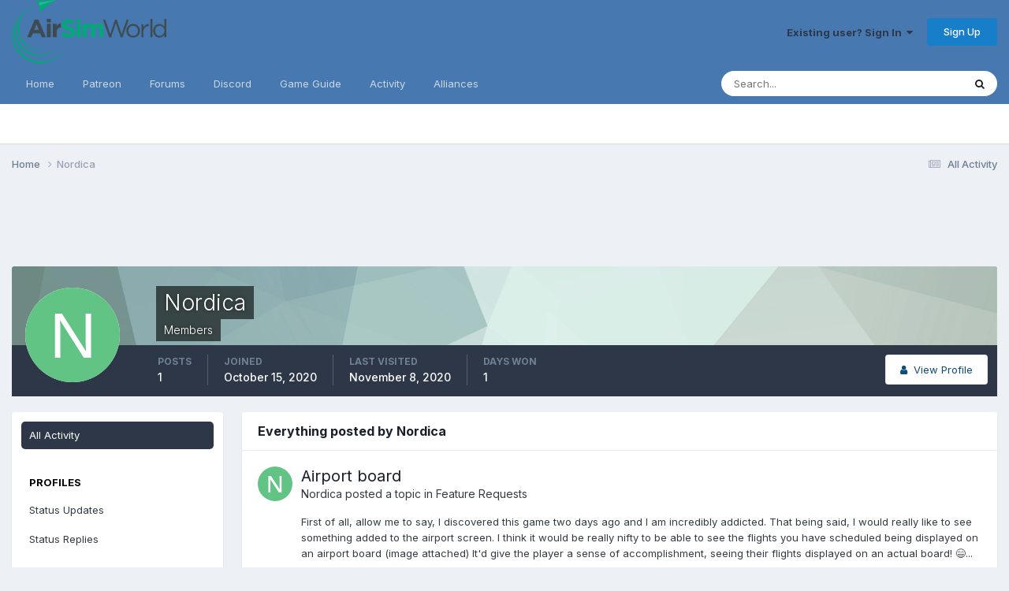

--- FILE ---
content_type: text/html;charset=UTF-8
request_url: https://airsim.world/index.php?/profile/750-nordica/content/
body_size: 10310
content:
<!DOCTYPE html>
<html lang="en-US" dir="ltr">
	<head>
		<meta charset="utf-8">
        
		<title>Nordica's Content - AirSim World: A Free Online Airline Management Simulator</title>
		
		
		
		

	<meta name="viewport" content="width=device-width, initial-scale=1">


	
	


	<meta name="twitter:card" content="summary" />



	
		
			
				<meta property="og:site_name" content="AirSim World: A Free Online Airline Management Simulator">
			
		
	

	
		
			
				<meta property="og:locale" content="en_US">
			
		
	


	
		<link rel="canonical" href="https://airsim.world/index.php?/profile/750-nordica/content/" />
	





<link rel="manifest" href="https://airsim.world/index.php?/manifest.webmanifest/">
<meta name="msapplication-config" content="https://airsim.world/index.php?/browserconfig.xml/">
<meta name="msapplication-starturl" content="/">
<meta name="application-name" content="AirSim World: A Free Online Airline Management Simulator">
<meta name="apple-mobile-web-app-title" content="AirSim World: A Free Online Airline Management Simulator">

	<meta name="theme-color" content="#4779b0">










<link rel="preload" href="//airsim.world/applications/core/interface/font/fontawesome-webfont.woff2?v=4.7.0" as="font" crossorigin="anonymous">
		


	<link rel="preconnect" href="https://fonts.googleapis.com">
	<link rel="preconnect" href="https://fonts.gstatic.com" crossorigin>
	
		<link href="https://fonts.googleapis.com/css2?family=Inter:wght@300;400;500;600;700&display=swap" rel="stylesheet">
	



	<link rel='stylesheet' href='https://airsim.world/uploads/css_built_1/341e4a57816af3ba440d891ca87450ff_framework.css?v=bc372527b51710400031' media='all'>

	<link rel='stylesheet' href='https://airsim.world/uploads/css_built_1/05e81b71abe4f22d6eb8d1a929494829_responsive.css?v=bc372527b51710400031' media='all'>

	<link rel='stylesheet' href='https://airsim.world/uploads/css_built_1/90eb5adf50a8c640f633d47fd7eb1778_core.css?v=bc372527b51710400031' media='all'>

	<link rel='stylesheet' href='https://airsim.world/uploads/css_built_1/5a0da001ccc2200dc5625c3f3934497d_core_responsive.css?v=bc372527b51710400031' media='all'>

	<link rel='stylesheet' href='https://airsim.world/uploads/css_built_1/ffdbd8340d5c38a97b780eeb2549bc3f_profiles.css?v=bc372527b51710400031' media='all'>

	<link rel='stylesheet' href='https://airsim.world/uploads/css_built_1/f2ef08fd7eaff94a9763df0d2e2aaa1f_streams.css?v=bc372527b51710400031' media='all'>

	<link rel='stylesheet' href='https://airsim.world/uploads/css_built_1/9be4fe0d9dd3ee2160f368f53374cd3f_leaderboard.css?v=bc372527b51710400031' media='all'>

	<link rel='stylesheet' href='https://airsim.world/uploads/css_built_1/125515e1b6f230e3adf3a20c594b0cea_profiles_responsive.css?v=bc372527b51710400031' media='all'>

	<link rel='stylesheet' href='https://airsim.world/uploads/css_built_1/6a6afb106122c1b73b3caacf669ca862_profile.css?v=bc372527b51710400031' media='all'>





<link rel='stylesheet' href='https://airsim.world/uploads/css_built_1/258adbb6e4f3e83cd3b355f84e3fa002_custom.css?v=bc372527b51710400031' media='all'>




		
		

	</head>
	<body class='ipsApp ipsApp_front ipsJS_none ipsClearfix' data-controller='core.front.core.app' data-message="" data-pageApp='core' data-pageLocation='front' data-pageModule='members' data-pageController='profile' data-pageID='750'  >
		
        

        

		<a href='#ipsLayout_mainArea' class='ipsHide' title='Go to main content on this page' accesskey='m'>Jump to content</a>
		





		<div id='ipsLayout_header' class='ipsClearfix'>
			<header>
				<div class='ipsLayout_container'>
					


<a href='https://airsim.world/' id='elLogo' accesskey='1'><img src="https://airsim.world/uploads/monthly_2020_05/ForumLogo.png.5cdd7e613fb4a7277761985d1dac38f0.png" alt='AirSim World: A Free Online Airline Management Simulator'></a>

					
						

	<ul id='elUserNav' class='ipsList_inline cSignedOut ipsResponsive_showDesktop'>
		
        
		
        
        
            
            <li id='elSignInLink'>
                <a href='https://airsim.world/index.php?/login/' data-ipsMenu-closeOnClick="false" data-ipsMenu id='elUserSignIn'>
                    Existing user? Sign In &nbsp;<i class='fa fa-caret-down'></i>
                </a>
                
<div id='elUserSignIn_menu' class='ipsMenu ipsMenu_auto ipsHide'>
	<form accept-charset='utf-8' method='post' action='https://airsim.world/index.php?/login/'>
		<input type="hidden" name="csrfKey" value="1e483849cc263ff6cfc31324b22c9ef6">
		<input type="hidden" name="ref" value="aHR0cHM6Ly9haXJzaW0ud29ybGQvaW5kZXgucGhwPy9wcm9maWxlLzc1MC1ub3JkaWNhL2NvbnRlbnQv">
		<div data-role="loginForm">
			
			
			
				
<div class="ipsPad ipsForm ipsForm_vertical">
	<h4 class="ipsType_sectionHead">Sign In</h4>
	<br><br>
	<ul class='ipsList_reset'>
		<li class="ipsFieldRow ipsFieldRow_noLabel ipsFieldRow_fullWidth">
			
			
				<input type="text" placeholder="Display Name or Email Address" name="auth" autocomplete="email">
			
		</li>
		<li class="ipsFieldRow ipsFieldRow_noLabel ipsFieldRow_fullWidth">
			<input type="password" placeholder="Password" name="password" autocomplete="current-password">
		</li>
		<li class="ipsFieldRow ipsFieldRow_checkbox ipsClearfix">
			<span class="ipsCustomInput">
				<input type="checkbox" name="remember_me" id="remember_me_checkbox" value="1" checked aria-checked="true">
				<span></span>
			</span>
			<div class="ipsFieldRow_content">
				<label class="ipsFieldRow_label" for="remember_me_checkbox">Remember me</label>
				<span class="ipsFieldRow_desc">Not recommended on shared computers</span>
			</div>
		</li>
		<li class="ipsFieldRow ipsFieldRow_fullWidth">
			<button type="submit" name="_processLogin" value="usernamepassword" class="ipsButton ipsButton_primary ipsButton_small" id="elSignIn_submit">Sign In</button>
			
				<p class="ipsType_right ipsType_small">
					
						<a href='https://airsim.world/index.php?/lostpassword/' data-ipsDialog data-ipsDialog-title='Forgot your password?'>
					
					Forgot your password?</a>
				</p>
			
		</li>
	</ul>
</div>
			
		</div>
	</form>
</div>
            </li>
            
        
		
			<li>
				
					<a href='https://airsim.world/index.php?/register/' data-ipsDialog data-ipsDialog-size='narrow' data-ipsDialog-title='Sign Up' id='elRegisterButton' class='ipsButton ipsButton_normal ipsButton_primary'>Sign Up</a>
				
			</li>
		
	</ul>

						
<ul class='ipsMobileHamburger ipsList_reset ipsResponsive_hideDesktop'>
	<li data-ipsDrawer data-ipsDrawer-drawerElem='#elMobileDrawer'>
		<a href='#' >
			
			
				
			
			
			
			<i class='fa fa-navicon'></i>
		</a>
	</li>
</ul>
					
				</div>
			</header>
			

	<nav data-controller='core.front.core.navBar' class=' ipsResponsive_showDesktop'>
		<div class='ipsNavBar_primary ipsLayout_container '>
			<ul data-role="primaryNavBar" class='ipsClearfix'>
				


	
		
		
		<li  id='elNavSecondary_18' data-role="navBarItem" data-navApp="cms" data-navExt="Pages">
			
			
				<a href="https://airsim.world"  data-navItem-id="18" >
					Home<span class='ipsNavBar_active__identifier'></span>
				</a>
			
			
		</li>
	
	

	
	

	
		
		
		<li  id='elNavSecondary_22' data-role="navBarItem" data-navApp="core" data-navExt="CustomItem">
			
			
				<a href="https://www.patreon.com/AirSimWorld" target='_blank' rel="noopener" data-navItem-id="22" >
					Patreon<span class='ipsNavBar_active__identifier'></span>
				</a>
			
			
		</li>
	
	

	
		
		
		<li  id='elNavSecondary_11' data-role="navBarItem" data-navApp="forums" data-navExt="Forums">
			
			
				<a href="https://airsim.world/index.php?/forums/"  data-navItem-id="11" >
					Forums<span class='ipsNavBar_active__identifier'></span>
				</a>
			
			
				<ul class='ipsNavBar_secondary ipsHide' data-role='secondaryNavBar'>
					


	
	

	
		
		
		<li  id='elNavSecondary_13' data-role="navBarItem" data-navApp="core" data-navExt="StaffDirectory">
			
			
				<a href="https://airsim.world/index.php?/staff/"  data-navItem-id="13" >
					Staff<span class='ipsNavBar_active__identifier'></span>
				</a>
			
			
		</li>
	
	

	
		
		
		<li  id='elNavSecondary_14' data-role="navBarItem" data-navApp="core" data-navExt="OnlineUsers">
			
			
				<a href="https://airsim.world/index.php?/online/"  data-navItem-id="14" >
					Online Users<span class='ipsNavBar_active__identifier'></span>
				</a>
			
			
		</li>
	
	

	
		
		
		<li  id='elNavSecondary_15' data-role="navBarItem" data-navApp="core" data-navExt="Leaderboard">
			
			
				<a href="https://airsim.world/index.php?/leaderboard/"  data-navItem-id="15" >
					Leaderboard<span class='ipsNavBar_active__identifier'></span>
				</a>
			
			
		</li>
	
	

					<li class='ipsHide' id='elNavigationMore_11' data-role='navMore'>
						<a href='#' data-ipsMenu data-ipsMenu-appendTo='#elNavigationMore_11' id='elNavigationMore_11_dropdown'>More <i class='fa fa-caret-down'></i></a>
						<ul class='ipsHide ipsMenu ipsMenu_auto' id='elNavigationMore_11_dropdown_menu' data-role='moreDropdown'></ul>
					</li>
				</ul>
			
		</li>
	
	

	
		
		
		<li  id='elNavSecondary_19' data-role="navBarItem" data-navApp="core" data-navExt="CustomItem">
			
			
				<a href="https://discord.gg/qudNez3"  data-navItem-id="19" >
					Discord<span class='ipsNavBar_active__identifier'></span>
				</a>
			
			
		</li>
	
	

	
		
		
		<li  id='elNavSecondary_20' data-role="navBarItem" data-navApp="core" data-navExt="CustomItem">
			
			
				<a href="https://airsim.world/index.php?/guide.html/"  data-navItem-id="20" >
					Game Guide<span class='ipsNavBar_active__identifier'></span>
				</a>
			
			
		</li>
	
	

	
		
		
		<li  id='elNavSecondary_2' data-role="navBarItem" data-navApp="core" data-navExt="CustomItem">
			
			
				<a href="https://airsim.world/index.php?/discover/"  data-navItem-id="2" >
					Activity<span class='ipsNavBar_active__identifier'></span>
				</a>
			
			
				<ul class='ipsNavBar_secondary ipsHide' data-role='secondaryNavBar'>
					


	
		
		
		<li  id='elNavSecondary_4' data-role="navBarItem" data-navApp="core" data-navExt="AllActivity">
			
			
				<a href="https://airsim.world/index.php?/discover/"  data-navItem-id="4" >
					All Activity<span class='ipsNavBar_active__identifier'></span>
				</a>
			
			
		</li>
	
	

	
	

	
	

	
	

	
		
		
		<li  id='elNavSecondary_8' data-role="navBarItem" data-navApp="core" data-navExt="Search">
			
			
				<a href="https://airsim.world/index.php?/search/"  data-navItem-id="8" >
					Search<span class='ipsNavBar_active__identifier'></span>
				</a>
			
			
		</li>
	
	

	
	

					<li class='ipsHide' id='elNavigationMore_2' data-role='navMore'>
						<a href='#' data-ipsMenu data-ipsMenu-appendTo='#elNavigationMore_2' id='elNavigationMore_2_dropdown'>More <i class='fa fa-caret-down'></i></a>
						<ul class='ipsHide ipsMenu ipsMenu_auto' id='elNavigationMore_2_dropdown_menu' data-role='moreDropdown'></ul>
					</li>
				</ul>
			
		</li>
	
	

	
		
		
		<li  id='elNavSecondary_21' data-role="navBarItem" data-navApp="core" data-navExt="Clubs">
			
			
				<a href="https://airsim.world/index.php?/clubs/"  data-navItem-id="21" >
					Alliances<span class='ipsNavBar_active__identifier'></span>
				</a>
			
			
		</li>
	
	

				<li class='ipsHide' id='elNavigationMore' data-role='navMore'>
					<a href='#' data-ipsMenu data-ipsMenu-appendTo='#elNavigationMore' id='elNavigationMore_dropdown'>More</a>
					<ul class='ipsNavBar_secondary ipsHide' data-role='secondaryNavBar'>
						<li class='ipsHide' id='elNavigationMore_more' data-role='navMore'>
							<a href='#' data-ipsMenu data-ipsMenu-appendTo='#elNavigationMore_more' id='elNavigationMore_more_dropdown'>More <i class='fa fa-caret-down'></i></a>
							<ul class='ipsHide ipsMenu ipsMenu_auto' id='elNavigationMore_more_dropdown_menu' data-role='moreDropdown'></ul>
						</li>
					</ul>
				</li>
			</ul>
			

	<div id="elSearchWrapper">
		<div id='elSearch' data-controller="core.front.core.quickSearch">
			<form accept-charset='utf-8' action='//airsim.world/index.php?/search/&amp;do=quicksearch' method='post'>
                <input type='search' id='elSearchField' placeholder='Search...' name='q' autocomplete='off' aria-label='Search'>
                <details class='cSearchFilter'>
                    <summary class='cSearchFilter__text'></summary>
                    <ul class='cSearchFilter__menu'>
                        
                        <li><label><input type="radio" name="type" value="all" ><span class='cSearchFilter__menuText'>Everywhere</span></label></li>
                        
                        
                            <li><label><input type="radio" name="type" value="core_statuses_status" checked><span class='cSearchFilter__menuText'>Status Updates</span></label></li>
                        
                            <li><label><input type="radio" name="type" value="cms_pages_pageitem"><span class='cSearchFilter__menuText'>Pages</span></label></li>
                        
                            <li><label><input type="radio" name="type" value="cms_records2"><span class='cSearchFilter__menuText'>Records</span></label></li>
                        
                            <li><label><input type="radio" name="type" value="calendar_event"><span class='cSearchFilter__menuText'>Events</span></label></li>
                        
                            <li><label><input type="radio" name="type" value="forums_topic"><span class='cSearchFilter__menuText'>Topics</span></label></li>
                        
                            <li><label><input type="radio" name="type" value="core_members"><span class='cSearchFilter__menuText'>Members</span></label></li>
                        
                    </ul>
                </details>
				<button class='cSearchSubmit' type="submit" aria-label='Search'><i class="fa fa-search"></i></button>
			</form>
		</div>
	</div>

		</div>
	</nav>

			
<ul id='elMobileNav' class='ipsResponsive_hideDesktop' data-controller='core.front.core.mobileNav'>
	
		
			<li id='elMobileBreadcrumb'>
				<a href='https://airsim.world/'>
					<span>Home</span>
				</a>
			</li>
		
	
	
	
	<li >
		<a data-action="defaultStream" href='https://airsim.world/index.php?/discover/'><i class="fa fa-newspaper-o" aria-hidden="true"></i></a>
	</li>

	

	
		<li class='ipsJS_show'>
			<a href='https://airsim.world/index.php?/search/'><i class='fa fa-search'></i></a>
		</li>
	
</ul>
		</div>
		<main id='ipsLayout_body' class='ipsLayout_container'>
			<div id='ipsLayout_contentArea'>
				<div id='ipsLayout_contentWrapper'>
					
<nav class='ipsBreadcrumb ipsBreadcrumb_top ipsFaded_withHover'>
	

	<ul class='ipsList_inline ipsPos_right'>
		
		<li >
			<a data-action="defaultStream" class='ipsType_light '  href='https://airsim.world/index.php?/discover/'><i class="fa fa-newspaper-o" aria-hidden="true"></i> <span>All Activity</span></a>
		</li>
		
	</ul>

	<ul data-role="breadcrumbList">
		<li>
			<a title="Home" href='https://airsim.world/'>
				<span>Home <i class='fa fa-angle-right'></i></span>
			</a>
		</li>
		
		
			<li>
				
					<a href='https://airsim.world/index.php?/profile/750-nordica/'>
						<span>Nordica </span>
					</a>
				
			</li>
		
	</ul>
</nav>
					
					<div id='ipsLayout_mainArea'>
						<script async src="https://pagead2.googlesyndication.com/pagead/js/adsbygoogle.js"></script>
<!-- Forum -->
<ins class="adsbygoogle"
     style="display:block"
     data-ad-client="ca-pub-9862053088768183"
     data-ad-slot="4023620313"
     data-ad-format="horizontal"
     data-full-width-responsive="true"></ins>
<script>
     (adsbygoogle = window.adsbygoogle || []).push({});
</script>
						
						
						

	




						


<div data-controller='core.front.profile.main' id='elProfileUserContent'>
	

<header data-role="profileHeader">
    <div class='ipsPageHead_special cProfileHeaderMinimal' id='elProfileHeader' data-controller='core.global.core.coverPhoto' data-url="https://airsim.world/index.php?/profile/750-nordica/&amp;csrfKey=1e483849cc263ff6cfc31324b22c9ef6" data-coverOffset='0'>
        
        <div class='ipsCoverPhoto_container' style="background-color: hsl(164, 100%, 80% )">
            <img src='https://airsim.world/uploads/set_resources_1/84c1e40ea0e759e3f1505eb1788ddf3c_pattern.png' class='ipsCoverPhoto_photo' data-action="toggleCoverPhoto" alt=''>
        </div>
        
        
        <div class='ipsColumns ipsColumns_collapsePhone' data-hideOnCoverEdit>
            <div class='ipsColumn ipsColumn_fixed ipsColumn_narrow ipsPos_center' id='elProfilePhoto'>
                
                <span class='ipsUserPhoto ipsUserPhoto_xlarge'>
						<img src='data:image/svg+xml,%3Csvg%20xmlns%3D%22http%3A%2F%2Fwww.w3.org%2F2000%2Fsvg%22%20viewBox%3D%220%200%201024%201024%22%20style%3D%22background%3A%2362c484%22%3E%3Cg%3E%3Ctext%20text-anchor%3D%22middle%22%20dy%3D%22.35em%22%20x%3D%22512%22%20y%3D%22512%22%20fill%3D%22%23ffffff%22%20font-size%3D%22700%22%20font-family%3D%22-apple-system%2C%20BlinkMacSystemFont%2C%20Roboto%2C%20Helvetica%2C%20Arial%2C%20sans-serif%22%3EN%3C%2Ftext%3E%3C%2Fg%3E%3C%2Fsvg%3E' alt=''>
					</span>
                
                
            </div>
            <div class='ipsColumn ipsColumn_fluid'>
                <div class='ipsPos_left ipsPad cProfileHeader_name ipsType_normal'>
                    <h1 class='ipsType_reset ipsPageHead_barText'>
                        Nordica

                        
                        
                    </h1>
                    <span>
						<span class='ipsPageHead_barText'>Members</span>
					</span>
                </div>
                
                <ul class='ipsList_inline ipsPad ipsResponsive_hidePhone ipsResponsive_block ipsPos_left'>
                    
                    <li>

<div data-followApp='core' data-followArea='member' data-followID='750'  data-controller='core.front.core.followButton'>
	
		

	
</div></li>
                    
                    
                </ul>
                
            </div>
        </div>
    </div>

    <div class='ipsGrid ipsAreaBackground ipsPad ipsResponsive_showPhone ipsResponsive_block'>
        
        
        

        
        
        <div data-role='switchView' class='ipsGrid_span12'>
            <div data-action="goToProfile" data-type='phone' class=''>
                <a href='https://airsim.world/index.php?/profile/750-nordica/' class='ipsButton ipsButton_veryLight ipsButton_small ipsButton_fullWidth' title="Nordica's Profile"><i class='fa fa-user'></i></a>
            </div>
            <div data-action="browseContent" data-type='phone' class='ipsHide'>
                <a href="https://airsim.world/index.php?/profile/750-nordica/content/" rel="nofollow" class='ipsButton ipsButton_veryLight ipsButton_small ipsButton_fullWidth'  title="Nordica's Content"><i class='fa fa-newspaper-o'></i></a>
            </div>
        </div>
    </div>

    <div id='elProfileStats' class='ipsClearfix sm:ipsPadding ipsResponsive_pull'>
        <div data-role='switchView' class='ipsResponsive_hidePhone ipsPos_right'>
            <a href='https://airsim.world/index.php?/profile/750-nordica/' class='ipsButton ipsButton_veryLight ipsButton_small ipsPos_right ' data-action="goToProfile" data-type='full' title="Nordica's Profile"><i class='fa fa-user'></i> <span class='ipsResponsive_showDesktop ipsResponsive_inline'>&nbsp;View Profile</span></a>
            <a href="https://airsim.world/index.php?/profile/750-nordica/content/" rel="nofollow" class='ipsButton ipsButton_veryLight ipsButton_small ipsPos_right ipsHide' data-action="browseContent" data-type='full' title="Nordica's Content"><i class='fa fa-newspaper-o'></i> <span class='ipsResponsive_showDesktop ipsResponsive_inline'>&nbsp;See their activity</span></a>
        </div>
        <ul class='ipsList_reset ipsFlex ipsFlex-ai:center ipsFlex-fw:wrap ipsPos_left ipsResponsive_noFloat'>
            <li>
                <h4 class='ipsType_minorHeading'>Posts</h4>
                1
            </li>
            <li>
                <h4 class='ipsType_minorHeading'>Joined</h4>
                <time datetime='2020-10-15T14:11:37Z' title='10/15/20 02:11  PM' data-short='5 yr'>October 15, 2020</time>
            </li>
            
            <li>
                <h4 class='ipsType_minorHeading'>Last visited</h4>
                <span>
					
                    <time datetime='2020-11-08T10:39:33Z' title='11/08/20 10:39  AM' data-short='5 yr'>November 8, 2020</time>
				</span>
            </li>
            
            
            <li>
                <h4 class='ipsType_minorHeading'>Days Won</h4>
                <span data-ipsTooltip title='The number of times Nordica had the most number of content likes for a day'>1</span>
            </li>
            
        </ul>
    </div>
</header>
	<div data-role="profileContent" class='ipsSpacer_top'>

		<div class="ipsColumns ipsColumns_collapsePhone">
			<div class="ipsColumn ipsColumn_wide">
				<div class='ipsPadding:half ipsBox'>
					<div class="ipsSideMenu" data-ipsTabBar data-ipsTabBar-contentArea='#elUserContent' data-ipsTabBar-itemselector=".ipsSideMenu_item" data-ipsTabBar-activeClass="ipsSideMenu_itemActive" data-ipsSideMenu>
						<h3 class="ipsSideMenu_mainTitle ipsAreaBackground_light ipsType_medium">
							<a href="#user_content" class="ipsPad_double" data-action="openSideMenu"><i class="fa fa-bars"></i> &nbsp;Content Type&nbsp;<i class="fa fa-caret-down"></i></a>
						</h3>
						<div>
							<ul class="ipsSideMenu_list">
								<li><a href="https://airsim.world/index.php?/profile/750-nordica/content/&amp;change_section=1" class="ipsSideMenu_item ipsSideMenu_itemActive">All Activity</a></li>
							</ul>
							
								<h4 class='ipsSideMenu_subTitle'>Profiles</h4>
								<ul class="ipsSideMenu_list">
									
										<li><a href="https://airsim.world/index.php?/profile/750-nordica/content/&amp;type=core_statuses_status&amp;change_section=1" class="ipsSideMenu_item ">Status Updates</a></li>
									
										<li><a href="https://airsim.world/index.php?/profile/750-nordica/content/&amp;type=core_statuses_reply&amp;change_section=1" class="ipsSideMenu_item ">Status Replies</a></li>
									
								</ul>
							
								<h4 class='ipsSideMenu_subTitle'>Game Guide</h4>
								<ul class="ipsSideMenu_list">
									
										<li><a href="https://airsim.world/index.php?/profile/750-nordica/content/&amp;type=cms_records2&amp;change_section=1" class="ipsSideMenu_item ">Records</a></li>
									
										<li><a href="https://airsim.world/index.php?/profile/750-nordica/content/&amp;type=cms_records_comment2&amp;change_section=1" class="ipsSideMenu_item ">Record Comments</a></li>
									
										<li><a href="https://airsim.world/index.php?/profile/750-nordica/content/&amp;type=cms_records_review2&amp;change_section=1" class="ipsSideMenu_item ">Record Reviews</a></li>
									
								</ul>
							
								<h4 class='ipsSideMenu_subTitle'>Events</h4>
								<ul class="ipsSideMenu_list">
									
										<li><a href="https://airsim.world/index.php?/profile/750-nordica/content/&amp;type=calendar_event&amp;change_section=1" class="ipsSideMenu_item ">Events</a></li>
									
										<li><a href="https://airsim.world/index.php?/profile/750-nordica/content/&amp;type=calendar_event_comment&amp;change_section=1" class="ipsSideMenu_item ">Event Comments</a></li>
									
										<li><a href="https://airsim.world/index.php?/profile/750-nordica/content/&amp;type=calendar_event_review&amp;change_section=1" class="ipsSideMenu_item ">Event Reviews</a></li>
									
								</ul>
							
								<h4 class='ipsSideMenu_subTitle'>Forums</h4>
								<ul class="ipsSideMenu_list">
									
										<li><a href="https://airsim.world/index.php?/profile/750-nordica/content/&amp;type=forums_topic&amp;change_section=1" class="ipsSideMenu_item ">Topics</a></li>
									
										<li><a href="https://airsim.world/index.php?/profile/750-nordica/content/&amp;type=forums_topic_post&amp;change_section=1" class="ipsSideMenu_item ">Posts</a></li>
									
								</ul>
							
						</div>			
					</div>
				</div>
			</div>
			<div class="ipsColumn ipsColumn_fluid" id='elUserContent'>
				
<div class='ipsBox'>
	<h2 class='ipsType_sectionTitle ipsType_reset'>Everything posted by Nordica</h2>
	

<div data-baseurl="https://airsim.world/index.php?/profile/750-nordica/content/&amp;all_activity=1&amp;page=1" data-resort="listResort" data-tableid="topics" data-controller="core.global.core.table">
	<div data-role="tableRows">
		
		<ol class='ipsDataList ipsDataList_large cSearchActivity ipsStream ipsPad'>
			
				

<li class='ipsStreamItem ipsStreamItem_contentBlock ipsStreamItem_expanded ipsAreaBackground_reset ipsPad  ' data-role='activityItem' data-timestamp='1602972558'>
	<div class='ipsStreamItem_container ipsClearfix'>
		
			
			<div class='ipsStreamItem_header ipsPhotoPanel ipsPhotoPanel_mini'>
				
					<span class='ipsStreamItem_contentType' data-ipsTooltip title='Topic'><i class='fa fa-comments'></i></span>
				
				

	<a href="https://airsim.world/index.php?/profile/750-nordica/" rel="nofollow" data-ipsHover data-ipsHover-target="https://airsim.world/index.php?/profile/750-nordica/&amp;do=hovercard" class="ipsUserPhoto ipsUserPhoto_mini" title="Go to Nordica's profile">
		<img src='data:image/svg+xml,%3Csvg%20xmlns%3D%22http%3A%2F%2Fwww.w3.org%2F2000%2Fsvg%22%20viewBox%3D%220%200%201024%201024%22%20style%3D%22background%3A%2362c484%22%3E%3Cg%3E%3Ctext%20text-anchor%3D%22middle%22%20dy%3D%22.35em%22%20x%3D%22512%22%20y%3D%22512%22%20fill%3D%22%23ffffff%22%20font-size%3D%22700%22%20font-family%3D%22-apple-system%2C%20BlinkMacSystemFont%2C%20Roboto%2C%20Helvetica%2C%20Arial%2C%20sans-serif%22%3EN%3C%2Ftext%3E%3C%2Fg%3E%3C%2Fsvg%3E' alt='Nordica' loading="lazy">
	</a>

				<div class=''>
					
					<h2 class='ipsType_reset ipsStreamItem_title ipsContained_container '>
						
						
						<span class='ipsType_break ipsContained'>
							<a href='https://airsim.world/index.php?/forums/topic/93-airport-board/&amp;do=findComment&amp;comment=334' data-linkType="link" data-searchable> Airport board</a>
						</span>
						
					</h2>
					
						<p class='ipsType_reset ipsStreamItem_status ipsType_blendLinks'>
							
<a href='https://airsim.world/index.php?/profile/750-nordica/' rel="nofollow" data-ipsHover data-ipsHover-width="370" data-ipsHover-target='https://airsim.world/index.php?/profile/750-nordica/&amp;do=hovercard' title="Go to Nordica's profile" class="ipsType_break">Nordica</a> posted a topic in  <a href='https://airsim.world/index.php?/forums/forum/7-feature-requests/'>Feature Requests</a>
						</p>
					
					
						
					
				</div>
			</div>
			
				<div class='ipsStreamItem_snippet ipsType_break'>
					
					 	

	<div class='ipsType_richText ipsContained ipsType_medium'>
		<div data-ipsTruncate data-ipsTruncate-type='remove' data-ipsTruncate-size='3 lines' data-ipsTruncate-watch='false'>
			First of all, allow me to say, I discovered this game two days ago and I am incredibly addicted.
 


	 
 


	That being said, I would really like to see something added to the airport screen.
 


	 
 


	I think it would be really nifty to be able to see the flights you have scheduled being displayed on an airport board (image attached) It'd give the player a sense of accomplishment, seeing their flights displayed on an actual board! 😄 Might be a tad bit difficult to script but seeing what the developers have managed to do so far, I do think they're capable of it! 😄 
 


	 
 


	Thanks!
		</div>
	</div>


    <div class='ipsFlex ipsFlex-fw:wrap ipsGap:2 ipsMargin_top:half' data-controller="core.front.core.lightboxedImages" data-ipsLazyLoad>
        
            
            <div>
                <a href='https://airsim.world/uploads/monthly_2020_10/airportboard.jpg.5f1879bcbcf0b3a3383993d0ef2f8449.jpg'  data-ipsLightbox  data-ipsLightbox-group='g2c2df6fa7a9c76353f7c3113d12fe531'>
                    <span class='ipsThumb_bg ipsThumb_small ipsPos_left' style='background-image: url(https://airsim.world/uploads/monthly_2020_10/airportboard.thumb.jpg.9849da4af3add884e141fab05fa2f220.jpg)'>
                        <img src='https://airsim.world/uploads/monthly_2020_10/airportboard.thumb.jpg.9849da4af3add884e141fab05fa2f220.jpg' >
                    </span>
                </a>
            </div>
        
    </div>

					
				</div>
				<ul class='ipsList_inline ipsStreamItem_meta ipsGap:1'>
					<li class='ipsType_light ipsType_medium'>
						<a rel="nofollow" href='https://airsim.world/index.php?/forums/topic/93-airport-board/&amp;do=findComment&amp;comment=334' class='ipsType_blendLinks'><i class='fa fa-clock-o'></i> <time datetime='2020-10-17T22:09:18Z' title='10/17/20 10:09  PM' data-short='5 yr'>October 17, 2020</time></a>
					</li>
					
						<li class='ipsType_light ipsType_medium'>
							<a href='https://airsim.world/index.php?/forums/topic/93-airport-board/&amp;do=findComment&amp;comment=334' class='ipsType_blendLinks'>
								
									<i class='fa fa-comment'></i> 1 reply
								
							</a>
						</li>
					
					
						
							<li>


	<div class='ipsReactOverview ipsReactOverview_small ipsType_light'>
		<ul>
			<li class='ipsReactOverview_repCount'>
				2
			</li>
			
				
				<li>
					
						<span data-ipsTooltip title="Like">
					
							<img src='https://airsim.world/uploads/reactions/react_like.png' alt="Like">
					
						</span>
					
				</li>
			
				
				<li>
					
						<span data-ipsTooltip title="Thanks">
					
							<img src='https://airsim.world/uploads/reactions/react_thanks.png' alt="Thanks">
					
						</span>
					
				</li>
			
		</ul>
	</div>
</li>
						
					
					
				</ul>
			
		
	</div>
</li>
			
		</ol>
		
	</div>
</div>
</div>
			</div>
		</div>

	</div>
</div>

						


					</div>
					


					
<nav class='ipsBreadcrumb ipsBreadcrumb_bottom ipsFaded_withHover'>
	
		


	

	<ul class='ipsList_inline ipsPos_right'>
		
		<li >
			<a data-action="defaultStream" class='ipsType_light '  href='https://airsim.world/index.php?/discover/'><i class="fa fa-newspaper-o" aria-hidden="true"></i> <span>All Activity</span></a>
		</li>
		
	</ul>

	<ul data-role="breadcrumbList">
		<li>
			<a title="Home" href='https://airsim.world/'>
				<span>Home <i class='fa fa-angle-right'></i></span>
			</a>
		</li>
		
		
			<li>
				
					<a href='https://airsim.world/index.php?/profile/750-nordica/'>
						<span>Nordica </span>
					</a>
				
			</li>
		
	</ul>
</nav>
				</div>
			</div>
			
		</main>
		<footer id='ipsLayout_footer' class='ipsClearfix'>
			<div class='ipsLayout_container'>
				<script>
    !function(t,e){var o,n,p,r;e.__SV||(window.posthog=e,e._i=[],e.init=function(i,s,a){function g(t,e){var o=e.split(".");2==o.length&&(t=t[o[0]],e=o[1]),t[e]=function(){t.push([e].concat(Array.prototype.slice.call(arguments,0)))}}(p=t.createElement("script")).type="text/javascript",p.async=!0,p.src=s.api_host.replace(".i.posthog.com","-assets.i.posthog.com")+"/static/array.js",(r=t.getElementsByTagName("script")[0]).parentNode.insertBefore(p,r);var u=e;for(void 0!==a?u=e[a]=[]:a="posthog",u.people=u.people||[],u.toString=function(t){var e="posthog";return"posthog"!==a&&(e+="."+a),t||(e+=" (stub)"),e},u.people.toString=function(){return u.toString(1)+".people (stub)"},o="init capture register register_once register_for_session unregister unregister_for_session getFeatureFlag getFeatureFlagPayload isFeatureEnabled reloadFeatureFlags updateEarlyAccessFeatureEnrollment getEarlyAccessFeatures on onFeatureFlags onSessionId getSurveys getActiveMatchingSurveys renderSurvey canRenderSurvey getNextSurveyStep identify setPersonProperties group resetGroups setPersonPropertiesForFlags resetPersonPropertiesForFlags setGroupPropertiesForFlags resetGroupPropertiesForFlags reset get_distinct_id getGroups get_session_id get_session_replay_url alias set_config startSessionRecording stopSessionRecording sessionRecordingStarted captureException loadToolbar get_property getSessionProperty createPersonProfile opt_in_capturing opt_out_capturing has_opted_in_capturing has_opted_out_capturing clear_opt_in_out_capturing debug".split(" "),n=0;n<o.length;n++)g(u,o[n]);e._i.push([i,s,a])},e.__SV=1)}(document,window.posthog||[]);
    posthog.init('phc_RgiH17kwlCxGyNNUvudbQy2kIB8z7CWbrFZccJ56Ttm',{api_host:'https://analytics.airsim.world', person_profiles: 'identified_only' // or 'always' to create profiles for anonymous users as well
        })
</script>
				


<ul class='ipsList_inline ipsType_center ipsSpacer_top' id="elFooterLinks">
	
	
	
	
	
	
		<li><a rel="nofollow" href='https://airsim.world/index.php?/contact/' data-ipsdialog  data-ipsdialog-title="Contact Us">Contact Us</a></li>
	
	<li><a rel="nofollow" href='https://airsim.world/index.php?/cookies/'>Cookies</a></li>

</ul>	


<p id='elCopyright'>
	<span id='elCopyright_userLine'>Copyright 2019 © sviridovt</span>
	<a rel='nofollow' title='Invision Community' href='https://www.invisioncommunity.com/'>Powered by Invision Community</a>
</p>
			</div>
		</footer>
		
<div id='elMobileDrawer' class='ipsDrawer ipsHide'>
	<div class='ipsDrawer_menu'>
		<a href='#' class='ipsDrawer_close' data-action='close'><span>&times;</span></a>
		<div class='ipsDrawer_content ipsFlex ipsFlex-fd:column'>
			
				<div class='ipsPadding ipsBorder_bottom'>
					<ul class='ipsToolList ipsToolList_vertical'>
						<li>
							<a href='https://airsim.world/index.php?/login/' id='elSigninButton_mobile' class='ipsButton ipsButton_light ipsButton_small ipsButton_fullWidth'>Existing user? Sign In</a>
						</li>
						
							<li>
								
									<a href='https://airsim.world/index.php?/register/' data-ipsDialog data-ipsDialog-size='narrow' data-ipsDialog-title='Sign Up' data-ipsDialog-fixed='true' id='elRegisterButton_mobile' class='ipsButton ipsButton_small ipsButton_fullWidth ipsButton_important'>Sign Up</a>
								
							</li>
						
					</ul>
				</div>
			

			

			<ul class='ipsDrawer_list ipsFlex-flex:11'>
				

				
				
				
				
					
						
						
							<li><a href='https://airsim.world' >Home</a></li>
						
					
				
					
				
					
						
						
							<li><a href='https://www.patreon.com/AirSimWorld' target='_blank' rel="noopener">Patreon</a></li>
						
					
				
					
						
						
							<li class='ipsDrawer_itemParent'>
								<h4 class='ipsDrawer_title'><a href='#'>Forums</a></h4>
								<ul class='ipsDrawer_list'>
									<li data-action="back"><a href='#'>Back</a></li>
									
									
										
										
										
											
										
											
												
											
										
											
												
											
										
											
												
											
										
									
													
									
										<li><a href='https://airsim.world/index.php?/forums/'>Forums</a></li>
									
									
									
										


	

	
		
			<li>
				<a href='https://airsim.world/index.php?/staff/' >
					Staff
				</a>
			</li>
		
	

	
		
			<li>
				<a href='https://airsim.world/index.php?/online/' >
					Online Users
				</a>
			</li>
		
	

	
		
			<li>
				<a href='https://airsim.world/index.php?/leaderboard/' >
					Leaderboard
				</a>
			</li>
		
	

										
								</ul>
							</li>
						
					
				
					
						
						
							<li><a href='https://discord.gg/qudNez3' >Discord</a></li>
						
					
				
					
						
						
							<li><a href='https://airsim.world/index.php?/guide.html/' >Game Guide</a></li>
						
					
				
					
						
						
							<li class='ipsDrawer_itemParent'>
								<h4 class='ipsDrawer_title'><a href='#'>Activity</a></h4>
								<ul class='ipsDrawer_list'>
									<li data-action="back"><a href='#'>Back</a></li>
									
									
										
										
										
											
												
													
													
									
													
									
									
									
										


	
		
			<li>
				<a href='https://airsim.world/index.php?/discover/' >
					All Activity
				</a>
			</li>
		
	

	

	

	

	
		
			<li>
				<a href='https://airsim.world/index.php?/search/' >
					Search
				</a>
			</li>
		
	

	

										
								</ul>
							</li>
						
					
				
					
						
						
							<li><a href='https://airsim.world/index.php?/clubs/' >Alliances</a></li>
						
					
				
				
			</ul>

			
		</div>
	</div>
</div>

<div id='elMobileCreateMenuDrawer' class='ipsDrawer ipsHide'>
	<div class='ipsDrawer_menu'>
		<a href='#' class='ipsDrawer_close' data-action='close'><span>&times;</span></a>
		<div class='ipsDrawer_content ipsSpacer_bottom ipsPad'>
			<ul class='ipsDrawer_list'>
				<li class="ipsDrawer_listTitle ipsType_reset">Create New...</li>
				
			</ul>
		</div>
	</div>
</div>
		
		

	
	<script type='text/javascript'>
		var ipsDebug = false;		
	
		var CKEDITOR_BASEPATH = '//airsim.world/applications/core/interface/ckeditor/ckeditor/';
	
		var ipsSettings = {
			
			
			cookie_domain: ".airsim.world",
			
			cookie_path: "/",
			
			cookie_prefix: "ips4_",
			
			
			cookie_ssl: true,
			
            essential_cookies: ["oauth_authorize","member_id","login_key","clearAutosave","lastSearch","device_key","IPSSessionFront","loggedIn","noCache","hasJS","cookie_consent","cookie_consent_optional","forumpass_*"],
			upload_imgURL: "https://airsim.world/uploads/set_resources_1/0cb563f8144768654a2205065d13abd6_upload.png",
			message_imgURL: "https://airsim.world/uploads/set_resources_1/0cb563f8144768654a2205065d13abd6_message.png",
			notification_imgURL: "https://airsim.world/uploads/set_resources_1/0cb563f8144768654a2205065d13abd6_notification.png",
			baseURL: "//airsim.world/",
			jsURL: "//airsim.world/applications/core/interface/js/js.php",
			csrfKey: "1e483849cc263ff6cfc31324b22c9ef6",
			antiCache: "bc372527b51710400031",
			jsAntiCache: "bc372527b51767598679",
			disableNotificationSounds: true,
			useCompiledFiles: true,
			links_external: true,
			memberID: 0,
			lazyLoadEnabled: false,
			blankImg: "//airsim.world/applications/core/interface/js/spacer.png",
			googleAnalyticsEnabled: false,
			matomoEnabled: false,
			viewProfiles: true,
			mapProvider: 'none',
			mapApiKey: '',
			pushPublicKey: "BBCAEoL2i353mvM2STBAJtB13CpJKsJ6-yCzwbJgfgZ75QxVj6BcqGWLcTHi8UPvwVh4TvX1OKRjlaEEZ4k1Oqw",
			relativeDates: true
		};
		
		
		
		
			ipsSettings['maxImageDimensions'] = {
				width: 1000,
				height: 750
			};
		
		
	</script>





<script type='text/javascript' src='https://airsim.world/uploads/javascript_global/root_library.js?v=bc372527b51767598679' data-ips></script>


<script type='text/javascript' src='https://airsim.world/uploads/javascript_global/root_js_lang_1.js?v=bc372527b51767598679' data-ips></script>


<script type='text/javascript' src='https://airsim.world/uploads/javascript_global/root_framework.js?v=bc372527b51767598679' data-ips></script>


<script type='text/javascript' src='https://airsim.world/uploads/javascript_core/global_global_core.js?v=bc372527b51767598679' data-ips></script>


<script type='text/javascript' src='https://airsim.world/uploads/javascript_global/root_front.js?v=bc372527b51767598679' data-ips></script>


<script type='text/javascript' src='https://airsim.world/uploads/javascript_core/front_front_core.js?v=bc372527b51767598679' data-ips></script>


<script type='text/javascript' src='https://airsim.world/uploads/javascript_core/front_front_statuses.js?v=bc372527b51767598679' data-ips></script>


<script type='text/javascript' src='https://airsim.world/uploads/javascript_core/front_front_profile.js?v=bc372527b51767598679' data-ips></script>


<script type='text/javascript' src='https://airsim.world/uploads/javascript_core/front_app.js?v=bc372527b51767598679' data-ips></script>


<script type='text/javascript' src='https://airsim.world/uploads/javascript_global/root_map.js?v=bc372527b51767598679' data-ips></script>



	<script type='text/javascript'>
		
			ips.setSetting( 'date_format', jQuery.parseJSON('"mm\/dd\/yy"') );
		
			ips.setSetting( 'date_first_day', jQuery.parseJSON('0') );
		
			ips.setSetting( 'ipb_url_filter_option', jQuery.parseJSON('"white"') );
		
			ips.setSetting( 'url_filter_any_action', jQuery.parseJSON('"allow"') );
		
			ips.setSetting( 'bypass_profanity', jQuery.parseJSON('0') );
		
			ips.setSetting( 'emoji_style', jQuery.parseJSON('"native"') );
		
			ips.setSetting( 'emoji_shortcodes', jQuery.parseJSON('true') );
		
			ips.setSetting( 'emoji_ascii', jQuery.parseJSON('true') );
		
			ips.setSetting( 'emoji_cache', jQuery.parseJSON('1681592469') );
		
			ips.setSetting( 'image_jpg_quality', jQuery.parseJSON('85') );
		
			ips.setSetting( 'cloud2', jQuery.parseJSON('false') );
		
			ips.setSetting( 'isAnonymous', jQuery.parseJSON('false') );
		
		
        
    </script>



<script type='application/ld+json'>
{
    "@context": "http://www.schema.org",
    "publisher": "https://airsim.world/#organization",
    "@type": "WebSite",
    "@id": "https://airsim.world/#website",
    "mainEntityOfPage": "https://airsim.world/",
    "name": "AirSim World: A Free Online Airline Management Simulator",
    "url": "https://airsim.world/",
    "potentialAction": {
        "type": "SearchAction",
        "query-input": "required name=query",
        "target": "https://airsim.world/index.php?/search/\u0026q={query}"
    },
    "inLanguage": [
        {
            "@type": "Language",
            "name": "English (USA)",
            "alternateName": "en-US"
        }
    ]
}	
</script>

<script type='application/ld+json'>
{
    "@context": "http://www.schema.org",
    "@type": "Organization",
    "@id": "https://airsim.world/#organization",
    "mainEntityOfPage": "https://airsim.world/",
    "name": "AirSim World: A Free Online Airline Management Simulator",
    "url": "https://airsim.world/",
    "logo": {
        "@type": "ImageObject",
        "@id": "https://airsim.world/#logo",
        "url": "https://airsim.world/uploads/monthly_2020_05/ForumLogo.png.5cdd7e613fb4a7277761985d1dac38f0.png"
    }
}	
</script>

<script type='application/ld+json'>
{
    "@context": "http://schema.org",
    "@type": "BreadcrumbList",
    "itemListElement": [
        {
            "@type": "ListItem",
            "position": 1,
            "item": {
                "@id": "https://airsim.world/index.php?/profile/750-nordica/",
                "name": "Nordica"
            }
        }
    ]
}	
</script>

<script type='application/ld+json'>
{
    "@context": "http://schema.org",
    "@type": "ContactPage",
    "url": "https://airsim.world/index.php?/contact/"
}	
</script>



<script type='text/javascript'>
    (() => {
        let gqlKeys = [];
        for (let [k, v] of Object.entries(gqlKeys)) {
            ips.setGraphQlData(k, v);
        }
    })();
</script>
		
		<!--ipsQueryLog-->
		<!--ipsCachingLog-->
		
		
		
        
	</body>
</html>

--- FILE ---
content_type: text/html; charset=utf-8
request_url: https://www.google.com/recaptcha/api2/aframe
body_size: 266
content:
<!DOCTYPE HTML><html><head><meta http-equiv="content-type" content="text/html; charset=UTF-8"></head><body><script nonce="4f1Vl3D8rTe8fD59uRD3EA">/** Anti-fraud and anti-abuse applications only. See google.com/recaptcha */ try{var clients={'sodar':'https://pagead2.googlesyndication.com/pagead/sodar?'};window.addEventListener("message",function(a){try{if(a.source===window.parent){var b=JSON.parse(a.data);var c=clients[b['id']];if(c){var d=document.createElement('img');d.src=c+b['params']+'&rc='+(localStorage.getItem("rc::a")?sessionStorage.getItem("rc::b"):"");window.document.body.appendChild(d);sessionStorage.setItem("rc::e",parseInt(sessionStorage.getItem("rc::e")||0)+1);localStorage.setItem("rc::h",'1768958622052');}}}catch(b){}});window.parent.postMessage("_grecaptcha_ready", "*");}catch(b){}</script></body></html>

--- FILE ---
content_type: application/javascript
request_url: https://airsim.world/uploads/javascript_global/root_map.js?v=bc372527b51767598679
body_size: 2196
content:
var ipsJavascriptMap={"core":{"global_core":"https://airsim.world/uploads/javascript_core/global_global_core.js","front_core":"https://airsim.world/uploads/javascript_core/front_front_core.js","front_widgets":"https://airsim.world/uploads/javascript_core/front_front_widgets.js","front_system":"https://airsim.world/uploads/javascript_core/front_front_system.js","front_statuses":"https://airsim.world/uploads/javascript_core/front_front_statuses.js","front_profile":"https://airsim.world/uploads/javascript_core/front_front_profile.js","front_clubs":"https://airsim.world/uploads/javascript_core/front_front_clubs.js","front_streams":"https://airsim.world/uploads/javascript_core/front_front_streams.js","front_search":"https://airsim.world/uploads/javascript_core/front_front_search.js","front_messages":"https://airsim.world/uploads/javascript_core/front_front_messages.js","front_ignore":"https://airsim.world/uploads/javascript_core/front_front_ignore.js","front_modcp":"https://airsim.world/uploads/javascript_core/front_front_modcp.js","admin_core":"https://airsim.world/uploads/javascript_core/admin_admin_core.js","admin_system":"https://airsim.world/uploads/javascript_core/admin_admin_system.js","admin_dashboard":"https://airsim.world/uploads/javascript_core/admin_admin_dashboard.js","admin_support":"https://airsim.world/uploads/javascript_core/admin_admin_support.js","admin_members":"https://airsim.world/uploads/javascript_core/admin_admin_members.js","admin_settings":"https://airsim.world/uploads/javascript_core/admin_admin_settings.js"},"cms":{"front_records":"https://airsim.world/uploads/javascript_cms/front_front_records.js","admin_blocks":"https://airsim.world/uploads/javascript_cms/admin_admin_blocks.js"},"calendar":{"front_browse":"https://airsim.world/uploads/javascript_calendar/front_front_browse.js","front_submit":"https://airsim.world/uploads/javascript_calendar/front_front_submit.js","front_overview":"https://airsim.world/uploads/javascript_calendar/front_front_overview.js"},"forums":{"front_forum":"https://airsim.world/uploads/javascript_forums/front_front_forum.js","front_topic":"https://airsim.world/uploads/javascript_forums/front_front_topic.js"}};;